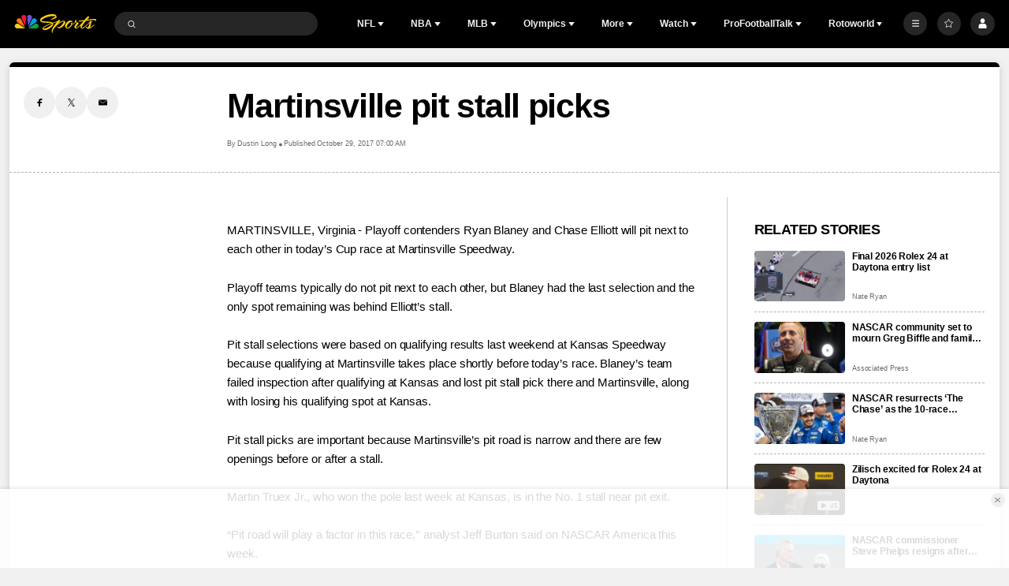

--- FILE ---
content_type: text/javascript
request_url: https://nbcsports.brightspotcdn.com/resource/webpack/679.6b376c2633348a24a006.js
body_size: 13817
content:
"use strict";(self.webpackChunkbundle_default=self.webpackChunkbundle_default||[]).push([[679],{679:function(t,e,a){a.r(e),a.d(e,{default:function(){return o}});var i=a(4467),r=a(6781),s=a(7092);const n="Not Available";class o extends s.L{constructor(){super(...arguments),(0,i.A)(this,"getIframeParentUrl",(function(){let t=arguments.length>0&&void 0!==arguments[0]&&arguments[0],e=arguments.length>1&&void 0!==arguments[1]?arguments[1]:"origin";const a=window.location!==window.parent.location?(i=document.referrer).endsWith("/")?i.slice(0,-1):i:document.location[e];var i;if(t)return a;const r=a.split(".");return r.shift(),r.join(".")}))}connectedCallback(){super.connectedCallback(),this.mParticleVideoEndBind=this.mParticleVideoEnd.bind(this),this.mpxData={},this.platform=new r.A,this.querySelector("#data-"+this.contentId)&&(this.mpxData=JSON.parse(this.querySelector("#data-"+this.contentId).textContent)),0===this.mpxData.duration&&(this.mpxData.duration=1),this.options={mute:!!this.autoplay||this.muted,autostart:!window.isBSPPreview&&this.autoplay,playlist:[{title:this.mpxData.title||document.title,link:this.mpxData.videoPageUrl,duration:Math.round(parseInt(this.mpxData.duration)/1e3),mediaId:this.mpxData.externalAdvertiserId,image:this.posterImage,sources:[{file:this.hlsVideoPath,mediaId:this.mpxData.externalAdvertiserId,type:"application/x-mpegURL"},{file:this.hlsVideoPath,mediaId:this.mpxData.externalAdvertiserId,type:"application/vnd.apple.mpegurl"},{file:this.mp4VideoPath,mediaId:this.mpxData.externalAdvertiserId,type:"video/mp4"}]}],plugins:{}},window.jwplayer?this.init():(window.loadJWScript||(window.loadJWScript=new Promise(((t,e)=>{try{let e=document.createElement("script");e.src=this.jwPlayerUrl,e.onload=()=>{t({status:!0})},document.head.appendChild(e)}catch(t){e(t)}}))),window.loadJWScript.then((()=>{this.init()})))}init(){let t=0,e=this;function a(){let t=!(arguments.length>0&&void 0!==arguments[0])||arguments[0];e.checkForExpiredContent(),e.checkForUnavailableContent(),e.checkForGeoRestrictions(),e.setAdvertising(),t&&e.setupHeartbeatPlugin(),e.optionsOverrideForPlaylist(),e.mpxData.comscorePluginSrc?e.setupComscoreAnylytics():e.createPlayer()}(window.overrideOneTrustScriptBlockingForHeartbeat||void 0!==window.OptanonActiveGroups)&&(window.overrideOneTrustScriptBlockingForHeartbeat||window.OptanonActiveGroups.includes(",7,")||window.OptanonActiveGroups.includes(",6,"))?function e(){t++,void 0!==window.s||t>50?a(!0):setTimeout(e,100)}():a(!1)}listenForIframeEvents(){window.onmessage=t=>{this.playerInstance&&t&&("play"===t.data&&this.playerInstance.play(),"pause"===t.data&&this.playerInstance.pause(!0),"mute"===t.data&&this.playerInstance.setMute(!0),"unmute"===t.data&&this.playerInstance.setMute(!1))}}optionsOverrideForPlaylist(){this.parentPlaylistModule=this.closest("bsp-video-playlist-module"),this.parentPlaylistModule&&"true"===this.parentPlaylistModule.getAttribute("data-playing-from-playlist")&&(this.options.autostart=!0,"true"===this.parentPlaylistModule.getAttribute("data-muted")?this.options.mute=!0:this.options.mute=!1)}get mParticlePageData(){return{"Page Name":document.title,URL:window.location.href,"Referring Page":document.referrer,Platform:this.platform.getPlatform,"UTM Source":this.URL_PARAMS.get("utm_source")||"None","UTM Medium":this.URL_PARAMS.get("utm_medium")||"None","UTM Campaign":this.URL_PARAMS.get("utm_campaign")||"None","UTM Term":this.URL_PARAMS.get("utm_term")||"None","UTM Content":this.URL_PARAMS.get("utm_content")||"None",...this.mParticlePlaylistData}}get mParticlePlaylistData(){if(this.parentPlaylistModule){var t,e,a;const i=this.parentPlaylistModule.querySelector(`.VideoPlaylistItem[data-content-id="${this.contentId}"]`),r=i?(null===(t=Array.from(i.parentElement.parentElement.children))||void 0===t?void 0:t.indexOf(i.parentElement))+1:null,s=null===(e=this.parentPlaylistModule.previousVideo)||void 0===e?void 0:e.querySelector("[data-content-id]").getAttribute("data-content-id");return{"Playlist Name":(null===(a=this.parentPlaylistModule.querySelector(".TitleBar-title"))||void 0===a?void 0:a.textContent)||"None","Playlist Position":(null==r?void 0:r.toString())||"None","Previous Video":s||"None"}}return null}get mParticleEndEventData(){return{DurationWatched:this.mpxData.mParticleData["Video Duration"],"% Complete":"100",VideoEndType:"Close"}}createPlayer(){this.errorState&&(this.options.autostart=!1),this.playerInstance=window.jwplayer("jwplayer-"+this.playerId),this.playerInstance||(this.playerInstance=window.jwplayer("jwplayer-"+this.playerId+"-2nd")),this.playerInstance.setup(this.options),this.playerInstance.on("ready",(()=>{window.mParticle&&this.mpxData.mParticleData&&window.addEventListener("beforeunload",this.mParticleVideoEndBind),this.createErrorPlaceholder(),this.errorState?this.setErrorText():this.mpxData.comscorePluginSrc&&this.mpxData.comscorePublisherId&&(this.options.plugins.comscore={labelMappingObject:{c3:'"nbcsports.com"',c6:'"league"',ns_st_ep:'"title"',ns_st_pl:'"title"',ns_st_pr:'"title"',ns_st_ge:'"Sports"',ns_st_ce:'"0"',ns_st_pu:'"NBCSPORTS"',ns_st_st:'"NBCSPORTS"',ns_st_ci:'"'+this.mpxData.caid+'"',cs_ucfr:this.setComscoreUcfr(),ca2:'"6035083"',ca3:'"NBC Owned Sports"',ca4:'"web"',ca6:'"league"'},publisherId:this.mpxData.comscorePublisherId},this.convertComscoreLabelMapping(),window.ns_.StreamingAnalytics.JWPlayer(this.playerInstance,this.options.plugins.comscore))})),this.playerInstance.on("play",(()=>{if(this.onPlay(),window.mParticle&&this.mpxData.mParticleData){const t={...this.mpxData.mParticleData,...this.mParticlePageData};console.log("mParticle start data",t),window.mParticle.logEvent("Video Start",window.mParticle.EventType.UserContent,t)}})),this.playerInstance.on("complete",(()=>{if(this.onEnded(),window.mParticle&&this.mpxData.mParticleData){const t={...this.mpxData.mParticleData,...this.mParticlePageData,...this.mParticleEndEventData};console.log("mParticle end data",t),window.mParticle.logEvent("Video End",window.mParticle.EventType.UserContent,t)}})),this.playerInstance.on("pause",(()=>{this.onPause()})),this.playerInstance.on("mute",(()=>{!0===this.playerInstance.getMute()?this.setAttribute("data-muted",""):this.removeAttribute("data-muted","")})),this.playerInstance.on("adPlay",(t=>{if(this.emit("VideoPlayer:adStart",t),window.mParticle&&this.mpxData.mParticleData){const t={...this.mpxData.mParticleData,...this.mParticlePageData};console.log("mParticle ad start data",t),window.mParticle.logEvent("Ad Start",window.mParticle.EventType.UserContent,t)}})),this.playerInstance.on("adPause",(t=>{this.emit("VideoPlayer:adStop",t)})),this.playerInstance.on("adComplete",(t=>{if(this.emit("VideoPlayer:adComplete",t),window.mParticle&&this.mpxData.mParticleData){const t={...this.mpxData.mParticleData,...this.mParticlePageData};console.log("mParticle ad end data",t),window.mParticle.logEvent("Ad End",window.mParticle.EventType.UserContent,t)}})),this.onReady(),this.listenForIframeEvents()}mParticleVideoEnd(){if(window.mParticle&&this.mpxData.mParticleData&&this.playerInstance.getCurrentTime()>0&&this.playerInstance.getCurrentTime()<this.playerInstance.getDuration()){const t={...this.mpxData.mParticleData,...this.mParticlePageData,...this.mParticleEndEventData},e=Math.floor(this.playerInstance.getDuration()/60).toString(),a=Math.ceil(this.playerInstance.getCurrentTime()/this.playerInstance.getDuration()*100).toString();t.DurationWatched=e,t["% Complete"]=a,console.log("mParticle end data",t),window.mParticle.logEvent("Video End",window.mParticle.EventType.UserContent,t)}}videoChangedFromPlaylist(){this.mParticleVideoEnd()}checkForExpiredContent(){this.mpxData.expirationDate&&this.isDate1BeforeDate2(new Date(this.mpxData.expirationDate),new Date)&&(this.errorState=!0,this.errorText=this.mpxData.expiredError)}getCookie(t){const e=`; ${document.cookie}`.split(`; ${t}=`);if(2===e.length)return e.pop().split(";").shift()}checkForUnavailableContent(){this.mpxData.availableDate&&this.isDate1BeforeDate2(new Date,new Date(this.mpxData.availableDate))&&(this.errorState=!0,this.errorText=this.mpxData.unavailableError)}checkForGeoRestrictions(){this.mpxData.countries&&fetch("https://geo.nbcsports.com").then((t=>t.json())).then((t=>{this.mpxData.countries.includes(t.country_code)||(this.errorState=!0,this.errorText=this.mpxData.georestrictedError)}))}setErrorText(){this.playerInstance.skipAd(),this.playerInstance.pause(!0),this.errorTextDiv.innerHTML=this.errorText||this.mpxData.unknownError,this.querySelector(".jwplayer").classList.add("video-error")}createErrorPlaceholder(){const t=document.createElement("div");t.classList.add("jw-error"),t.innerHTML='<div class="jw-error-text"></div>';const e=this.querySelector(".jwplayer");e.prepend(t),this.errorTextDiv=e.querySelector(".jw-error-text")}setComscoreUcfr(){var t;return-1===(null===(t=window.OnetrustActiveGroups)||void 0===t?void 0:t.indexOf(",USP,"))?"0":this.URL_PARAMS.get("cs_ucfr")?this.URL_PARAMS.get("cs_ucfr"):""}convertComscoreLabelMapping(){this.options.plugins.comscore.labelMapping=Object.entries(this.options.plugins.comscore.labelMappingObject).map((t=>`${t[0]}=${t[1]}`)).join(",")}setupComscoreAnylytics(){window.ns_?this.createPlayer():window.comscoreJW?window.comscoreJW.then((()=>{this.createPlayer()})):(window.comscoreJW=new Promise(((t,e)=>{try{let e=document.createElement("script");e.src=this.mpxData.comscorePluginSrc,e.onload=()=>{t({status:!0})},document.head.appendChild(e)}catch(t){e(t)}})),window.comscoreJW.then((()=>{window.loadJWScript.then((()=>{this.createPlayer()}))})))}setupHeartbeatPlugin(){var t,e,a;const i=new Date(this.mpxData.datePublished).toLocaleDateString("en-US",{month:"2-digit",day:"2-digit",year:"numeric"}).replace(/\//g,"-");this.options.plugins["/styles/default/assets/jwplayer-plugin/JWHeartbeat.js"]={adobeTrackingDomain:"https://nbcume.hb.omtrdc.net",channelName:n,channel:n,debug:!0,pageName:document.title,customParams:{videoairdate:i||n,videoathlete:this.mpxData.athlete||n,videocastsource:n,videocategory:this.mpxData.category||n,videocrossdevice:"F",videoevent:this.mpxData.event||n,videofwsection:this.mpxData.csid||n,videogptadid:(null===(t=window.mps)||void 0===t||null===(e=t.response)||void 0===e||null===(a=e.page)||void 0===a?void 0:a.gpt_adid)||n,videoguid:this.mpxData.externalAdvertiserId||n,videoinitiate:"Auto Play",videolanguage:n,videoleague:this.mpxData.league||n,videolocalstation:n,videomvpd:n,videonetwork:this.mpxData.businessUnit||"NBCSports.com",videoplatform:this.mpxData.platform||"Web",videoplayertech:t=>{var e;return null===(e=t.getProvider())||void 0===e?void 0:e.name},videoplayerurl:window.location.href,videoplaylist:this.mpxData.playlist||n,videoprogram:this.mpxData.show||n,videopublisher:this.mpxData.publisher||n,videorequestor:n,videorequestorid:n,videorsn:n,videoscreen:t=>{var e;return(null===(e=document)||void 0===e?void 0:e.fullscreenElement)===t.getContainer()?"Full":"Normal"},videosport:this.mpxData.sport||n,videostatus:"Unrestricted",videosubcat1:this.mpxData.adHocGroup||n,videosubcat2:this.mpxData.genre||n,videosubtype:this.mpxData.subtype||n,videoteam:this.mpxData.team||n}}}setAdvertising(){const t={};void 0!==window.GDPR_HELPER?(window.GDPR_HELPER.isGDPR()&&(t._fw_gdpr_consent=window.GDPR_HELPER.getGdprConsentValue(),t._fw_gdpr="1"),t._fw_us_privacy=window.GDPR_HELPER.getUSPrivacyValue()):(this.URL_PARAMS.get("_fw_gdpr_consent")&&(t._fw_gdpr_consent=this.URL_PARAMS.get("_fw_gdpr_consent")),this.URL_PARAMS.get("_fw_gdpr")&&(t._fw_gdpr=this.URL_PARAMS.get("_fw_gdpr")),this.URL_PARAMS.get("_fw_us_privacy")&&(t._fw_us_privacy=this.URL_PARAMS.get("_fw_us_privacy"))),this.options.advertising={client:"freewheel",freewheel:{networkid:this.mpxData.networkId,adManagerURL:this.mpxData.adManagerUrl,serverid:this.mpxData.serverId,profileid:this.mpxData.profileId,caid:this.mpxData.caid,afid:this.mpxData.afid,sfid:this.mpxData.sfid,metr:"1023",vcid:this.vcid2,vdur:Math.round(parseInt(this.mpxData.duration)/1e3),sectionid:this.mpxData.csid,capabilities:{flag:{amcb:"on",dtrd:"on"}},custom:{...t,_fw_h_user_agent:window.navigator.userAgent,_fw_h_referer:this.getIframeParentUrl(!0,"href"),_fw_vcid2:this.vcid2,_fw_player_width:this.playerWidth,_fw_player_height:this.playerHeight,gpp:this.URL_PARAMS.get("gpp")?this.URL_PARAMS.get("gpp"):"",gpp_sid:this.URL_PARAMS.get("gpp_sid")?this.URL_PARAMS.get("gpp_sid"):""}},adscheduleid:"12345",schedule:{adbreak:{offset:"pre",tag:"placeholder_preroll"}}},this.options.fwassetid=this.mpxData.caid}isDate1BeforeDate2(t,e){return t.setHours(0,0,0,0)<e.setHours(0,0,0,0)}get URL_PARAMS(){const t=new URLSearchParams(window.location.search),e={},a=a=>(e[a]||(a=>{e[a]=t.get(a)})(a),e[a]);return{get:a,hasAmp:()=>null!==a("amp")}}get playerWidth(){return this.offsetWidth}get playerHeight(){return this.offsetHeight}get vcid2(){var t,e,a;const i=null===(t=window.mParticle)||void 0===t||null===(e=t.Identity)||void 0===e||null===(a=e.getCurrentUser())||void 0===a?void 0:a.getMPID();return i||(localStorage.getItem("_fw_vcid2")||localStorage.setItem("_fw_vcid2",""+Math.round(Math.pow(10,8)*Math.random())),localStorage.getItem("_fw_vcid2"))}get autoplay(){return this.hasAttribute("data-autoplay")}get muted(){return this.hasAttribute("data-muted")}get contentId(){return this.getAttribute("data-content-id")}get posterImage(){return this.videoElement.getAttribute("data-poster")||""}get videoElement(){return this.querySelector(".jwplayer")}get playerId(){return this.videoElement.getAttribute("data-playerid")||""}get hlsVideoPath(){return this.videoElement.getAttribute("data-hls")||""}get mp4VideoPath(){return this.videoElement.getAttribute("data-mp4")||""}get jwPlayerUrl(){return this.videoElement.getAttribute("data-jwplayer-url")||"https://cdn.jwplayer.com/libraries/Uk7snCW3.js"}disconnectedCallback(){window.mParticle&&this.mpxData.mParticleData&&window.removeEventListener("beforeunload",this.mParticleVideoEndBind)}}}}]);